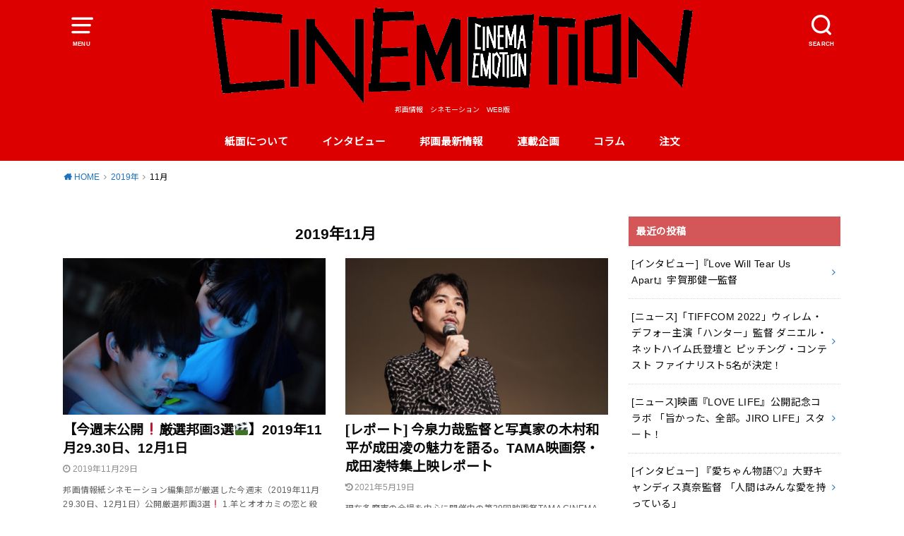

--- FILE ---
content_type: text/html; charset=UTF-8
request_url: https://cinemotion.jp/2019/11/
body_size: 16441
content:
<!doctype html>
<html dir="ltr" lang="ja" prefix="og: https://ogp.me/ns#">

<head>

	<meta charset="utf-8">
	<meta http-equiv="X-UA-Compatible" content="IE=edge">
	<meta name="HandheldFriendly" content="True">
	<meta name="MobileOptimized" content="320">
	<meta name="viewport" content="width=device-width, initial-scale=1"/>
	<link rel="pingback" href="https://cinemotion.jp/xmlrpc.php"><title>11月, 2019 - CINEMOTION</title>

		<!-- All in One SEO 4.4.5.1 - aioseo.com -->
		<meta name="robots" content="max-image-preview:large" />
		<link rel="canonical" href="https://cinemotion.jp/2019/11/" />
		<meta name="generator" content="All in One SEO (AIOSEO) 4.4.5.1" />
		<script type="application/ld+json" class="aioseo-schema">
			{"@context":"https:\/\/schema.org","@graph":[{"@type":"BreadcrumbList","@id":"https:\/\/cinemotion.jp\/2019\/11\/#breadcrumblist","itemListElement":[{"@type":"ListItem","@id":"https:\/\/cinemotion.jp\/#listItem","position":1,"item":{"@type":"WebPage","@id":"https:\/\/cinemotion.jp\/","name":"\u30db\u30fc\u30e0","description":"\u90a6\u753b\u60c5\u5831 \u30b7\u30cd\u30e2\u30fc\u30b7\u30e7\u30f3 WEB\u7248","url":"https:\/\/cinemotion.jp\/"},"nextItem":"https:\/\/cinemotion.jp\/2019\/#listItem"},{"@type":"ListItem","@id":"https:\/\/cinemotion.jp\/2019\/#listItem","position":2,"item":{"@type":"WebPage","@id":"https:\/\/cinemotion.jp\/2019\/","name":"2019","url":"https:\/\/cinemotion.jp\/2019\/"},"nextItem":"https:\/\/cinemotion.jp\/2019\/11\/#listItem","previousItem":"https:\/\/cinemotion.jp\/#listItem"},{"@type":"ListItem","@id":"https:\/\/cinemotion.jp\/2019\/11\/#listItem","position":3,"item":{"@type":"WebPage","@id":"https:\/\/cinemotion.jp\/2019\/11\/","name":"11\u6708, 2019","url":"https:\/\/cinemotion.jp\/2019\/11\/"},"previousItem":"https:\/\/cinemotion.jp\/2019\/#listItem"}]},{"@type":"CollectionPage","@id":"https:\/\/cinemotion.jp\/2019\/11\/#collectionpage","url":"https:\/\/cinemotion.jp\/2019\/11\/","name":"11\u6708, 2019 - CINEMOTION","inLanguage":"ja","isPartOf":{"@id":"https:\/\/cinemotion.jp\/#website"},"breadcrumb":{"@id":"https:\/\/cinemotion.jp\/2019\/11\/#breadcrumblist"}},{"@type":"Organization","@id":"https:\/\/cinemotion.jp\/#organization","name":"CINEMOTION","url":"https:\/\/cinemotion.jp\/","sameAs":["https:\/\/twitter.com\/_cinemotion_"]},{"@type":"WebSite","@id":"https:\/\/cinemotion.jp\/#website","url":"https:\/\/cinemotion.jp\/","name":"CINEMOTION","description":"\u90a6\u753b\u60c5\u5831\u3000\u30b7\u30cd\u30e2\u30fc\u30b7\u30e7\u30f3\u3000WEB\u7248","inLanguage":"ja","publisher":{"@id":"https:\/\/cinemotion.jp\/#organization"}}]}
		</script>
		<!-- All in One SEO -->

<link rel='dns-prefetch' href='//fonts.googleapis.com' />
<link rel="alternate" type="application/rss+xml" title="CINEMOTION &raquo; フィード" href="https://cinemotion.jp/feed/" />
<link rel="alternate" type="application/rss+xml" title="CINEMOTION &raquo; コメントフィード" href="https://cinemotion.jp/comments/feed/" />
		<!-- This site uses the Google Analytics by MonsterInsights plugin v8.19 - Using Analytics tracking - https://www.monsterinsights.com/ -->
							<script src="//www.googletagmanager.com/gtag/js?id=G-8B5WT49G27"  data-cfasync="false" data-wpfc-render="false" type="text/javascript" async></script>
			<script data-cfasync="false" data-wpfc-render="false" type="text/javascript">
				var mi_version = '8.19';
				var mi_track_user = true;
				var mi_no_track_reason = '';
				
								var disableStrs = [
										'ga-disable-G-8B5WT49G27',
									];

				/* Function to detect opted out users */
				function __gtagTrackerIsOptedOut() {
					for (var index = 0; index < disableStrs.length; index++) {
						if (document.cookie.indexOf(disableStrs[index] + '=true') > -1) {
							return true;
						}
					}

					return false;
				}

				/* Disable tracking if the opt-out cookie exists. */
				if (__gtagTrackerIsOptedOut()) {
					for (var index = 0; index < disableStrs.length; index++) {
						window[disableStrs[index]] = true;
					}
				}

				/* Opt-out function */
				function __gtagTrackerOptout() {
					for (var index = 0; index < disableStrs.length; index++) {
						document.cookie = disableStrs[index] + '=true; expires=Thu, 31 Dec 2099 23:59:59 UTC; path=/';
						window[disableStrs[index]] = true;
					}
				}

				if ('undefined' === typeof gaOptout) {
					function gaOptout() {
						__gtagTrackerOptout();
					}
				}
								window.dataLayer = window.dataLayer || [];

				window.MonsterInsightsDualTracker = {
					helpers: {},
					trackers: {},
				};
				if (mi_track_user) {
					function __gtagDataLayer() {
						dataLayer.push(arguments);
					}

					function __gtagTracker(type, name, parameters) {
						if (!parameters) {
							parameters = {};
						}

						if (parameters.send_to) {
							__gtagDataLayer.apply(null, arguments);
							return;
						}

						if (type === 'event') {
														parameters.send_to = monsterinsights_frontend.v4_id;
							var hookName = name;
							if (typeof parameters['event_category'] !== 'undefined') {
								hookName = parameters['event_category'] + ':' + name;
							}

							if (typeof MonsterInsightsDualTracker.trackers[hookName] !== 'undefined') {
								MonsterInsightsDualTracker.trackers[hookName](parameters);
							} else {
								__gtagDataLayer('event', name, parameters);
							}
							
						} else {
							__gtagDataLayer.apply(null, arguments);
						}
					}

					__gtagTracker('js', new Date());
					__gtagTracker('set', {
						'developer_id.dZGIzZG': true,
											});
										__gtagTracker('config', 'G-8B5WT49G27', {"forceSSL":"true","link_attribution":"true"} );
															window.gtag = __gtagTracker;										(function () {
						/* https://developers.google.com/analytics/devguides/collection/analyticsjs/ */
						/* ga and __gaTracker compatibility shim. */
						var noopfn = function () {
							return null;
						};
						var newtracker = function () {
							return new Tracker();
						};
						var Tracker = function () {
							return null;
						};
						var p = Tracker.prototype;
						p.get = noopfn;
						p.set = noopfn;
						p.send = function () {
							var args = Array.prototype.slice.call(arguments);
							args.unshift('send');
							__gaTracker.apply(null, args);
						};
						var __gaTracker = function () {
							var len = arguments.length;
							if (len === 0) {
								return;
							}
							var f = arguments[len - 1];
							if (typeof f !== 'object' || f === null || typeof f.hitCallback !== 'function') {
								if ('send' === arguments[0]) {
									var hitConverted, hitObject = false, action;
									if ('event' === arguments[1]) {
										if ('undefined' !== typeof arguments[3]) {
											hitObject = {
												'eventAction': arguments[3],
												'eventCategory': arguments[2],
												'eventLabel': arguments[4],
												'value': arguments[5] ? arguments[5] : 1,
											}
										}
									}
									if ('pageview' === arguments[1]) {
										if ('undefined' !== typeof arguments[2]) {
											hitObject = {
												'eventAction': 'page_view',
												'page_path': arguments[2],
											}
										}
									}
									if (typeof arguments[2] === 'object') {
										hitObject = arguments[2];
									}
									if (typeof arguments[5] === 'object') {
										Object.assign(hitObject, arguments[5]);
									}
									if ('undefined' !== typeof arguments[1].hitType) {
										hitObject = arguments[1];
										if ('pageview' === hitObject.hitType) {
											hitObject.eventAction = 'page_view';
										}
									}
									if (hitObject) {
										action = 'timing' === arguments[1].hitType ? 'timing_complete' : hitObject.eventAction;
										hitConverted = mapArgs(hitObject);
										__gtagTracker('event', action, hitConverted);
									}
								}
								return;
							}

							function mapArgs(args) {
								var arg, hit = {};
								var gaMap = {
									'eventCategory': 'event_category',
									'eventAction': 'event_action',
									'eventLabel': 'event_label',
									'eventValue': 'event_value',
									'nonInteraction': 'non_interaction',
									'timingCategory': 'event_category',
									'timingVar': 'name',
									'timingValue': 'value',
									'timingLabel': 'event_label',
									'page': 'page_path',
									'location': 'page_location',
									'title': 'page_title',
								};
								for (arg in args) {
																		if (!(!args.hasOwnProperty(arg) || !gaMap.hasOwnProperty(arg))) {
										hit[gaMap[arg]] = args[arg];
									} else {
										hit[arg] = args[arg];
									}
								}
								return hit;
							}

							try {
								f.hitCallback();
							} catch (ex) {
							}
						};
						__gaTracker.create = newtracker;
						__gaTracker.getByName = newtracker;
						__gaTracker.getAll = function () {
							return [];
						};
						__gaTracker.remove = noopfn;
						__gaTracker.loaded = true;
						window['__gaTracker'] = __gaTracker;
					})();
									} else {
										console.log("");
					(function () {
						function __gtagTracker() {
							return null;
						}

						window['__gtagTracker'] = __gtagTracker;
						window['gtag'] = __gtagTracker;
					})();
									}
			</script>
				<!-- / Google Analytics by MonsterInsights -->
		<script type="text/javascript">
window._wpemojiSettings = {"baseUrl":"https:\/\/s.w.org\/images\/core\/emoji\/14.0.0\/72x72\/","ext":".png","svgUrl":"https:\/\/s.w.org\/images\/core\/emoji\/14.0.0\/svg\/","svgExt":".svg","source":{"concatemoji":"https:\/\/cinemotion.jp\/wp-includes\/js\/wp-emoji-release.min.js?ver=6.3.7"}};
/*! This file is auto-generated */
!function(i,n){var o,s,e;function c(e){try{var t={supportTests:e,timestamp:(new Date).valueOf()};sessionStorage.setItem(o,JSON.stringify(t))}catch(e){}}function p(e,t,n){e.clearRect(0,0,e.canvas.width,e.canvas.height),e.fillText(t,0,0);var t=new Uint32Array(e.getImageData(0,0,e.canvas.width,e.canvas.height).data),r=(e.clearRect(0,0,e.canvas.width,e.canvas.height),e.fillText(n,0,0),new Uint32Array(e.getImageData(0,0,e.canvas.width,e.canvas.height).data));return t.every(function(e,t){return e===r[t]})}function u(e,t,n){switch(t){case"flag":return n(e,"\ud83c\udff3\ufe0f\u200d\u26a7\ufe0f","\ud83c\udff3\ufe0f\u200b\u26a7\ufe0f")?!1:!n(e,"\ud83c\uddfa\ud83c\uddf3","\ud83c\uddfa\u200b\ud83c\uddf3")&&!n(e,"\ud83c\udff4\udb40\udc67\udb40\udc62\udb40\udc65\udb40\udc6e\udb40\udc67\udb40\udc7f","\ud83c\udff4\u200b\udb40\udc67\u200b\udb40\udc62\u200b\udb40\udc65\u200b\udb40\udc6e\u200b\udb40\udc67\u200b\udb40\udc7f");case"emoji":return!n(e,"\ud83e\udef1\ud83c\udffb\u200d\ud83e\udef2\ud83c\udfff","\ud83e\udef1\ud83c\udffb\u200b\ud83e\udef2\ud83c\udfff")}return!1}function f(e,t,n){var r="undefined"!=typeof WorkerGlobalScope&&self instanceof WorkerGlobalScope?new OffscreenCanvas(300,150):i.createElement("canvas"),a=r.getContext("2d",{willReadFrequently:!0}),o=(a.textBaseline="top",a.font="600 32px Arial",{});return e.forEach(function(e){o[e]=t(a,e,n)}),o}function t(e){var t=i.createElement("script");t.src=e,t.defer=!0,i.head.appendChild(t)}"undefined"!=typeof Promise&&(o="wpEmojiSettingsSupports",s=["flag","emoji"],n.supports={everything:!0,everythingExceptFlag:!0},e=new Promise(function(e){i.addEventListener("DOMContentLoaded",e,{once:!0})}),new Promise(function(t){var n=function(){try{var e=JSON.parse(sessionStorage.getItem(o));if("object"==typeof e&&"number"==typeof e.timestamp&&(new Date).valueOf()<e.timestamp+604800&&"object"==typeof e.supportTests)return e.supportTests}catch(e){}return null}();if(!n){if("undefined"!=typeof Worker&&"undefined"!=typeof OffscreenCanvas&&"undefined"!=typeof URL&&URL.createObjectURL&&"undefined"!=typeof Blob)try{var e="postMessage("+f.toString()+"("+[JSON.stringify(s),u.toString(),p.toString()].join(",")+"));",r=new Blob([e],{type:"text/javascript"}),a=new Worker(URL.createObjectURL(r),{name:"wpTestEmojiSupports"});return void(a.onmessage=function(e){c(n=e.data),a.terminate(),t(n)})}catch(e){}c(n=f(s,u,p))}t(n)}).then(function(e){for(var t in e)n.supports[t]=e[t],n.supports.everything=n.supports.everything&&n.supports[t],"flag"!==t&&(n.supports.everythingExceptFlag=n.supports.everythingExceptFlag&&n.supports[t]);n.supports.everythingExceptFlag=n.supports.everythingExceptFlag&&!n.supports.flag,n.DOMReady=!1,n.readyCallback=function(){n.DOMReady=!0}}).then(function(){return e}).then(function(){var e;n.supports.everything||(n.readyCallback(),(e=n.source||{}).concatemoji?t(e.concatemoji):e.wpemoji&&e.twemoji&&(t(e.twemoji),t(e.wpemoji)))}))}((window,document),window._wpemojiSettings);
</script>
<style type="text/css">
img.wp-smiley,
img.emoji {
	display: inline !important;
	border: none !important;
	box-shadow: none !important;
	height: 1em !important;
	width: 1em !important;
	margin: 0 0.07em !important;
	vertical-align: -0.1em !important;
	background: none !important;
	padding: 0 !important;
}
</style>
	<link rel='stylesheet' id='wp-block-library-css' href='https://cinemotion.jp/wp-includes/css/dist/block-library/style.min.css' type='text/css' media='all' />
<style id='classic-theme-styles-inline-css' type='text/css'>
/*! This file is auto-generated */
.wp-block-button__link{color:#fff;background-color:#32373c;border-radius:9999px;box-shadow:none;text-decoration:none;padding:calc(.667em + 2px) calc(1.333em + 2px);font-size:1.125em}.wp-block-file__button{background:#32373c;color:#fff;text-decoration:none}
</style>
<style id='global-styles-inline-css' type='text/css'>
body{--wp--preset--color--black: #000000;--wp--preset--color--cyan-bluish-gray: #abb8c3;--wp--preset--color--white: #ffffff;--wp--preset--color--pale-pink: #f78da7;--wp--preset--color--vivid-red: #cf2e2e;--wp--preset--color--luminous-vivid-orange: #ff6900;--wp--preset--color--luminous-vivid-amber: #fcb900;--wp--preset--color--light-green-cyan: #7bdcb5;--wp--preset--color--vivid-green-cyan: #00d084;--wp--preset--color--pale-cyan-blue: #8ed1fc;--wp--preset--color--vivid-cyan-blue: #0693e3;--wp--preset--color--vivid-purple: #9b51e0;--wp--preset--gradient--vivid-cyan-blue-to-vivid-purple: linear-gradient(135deg,rgba(6,147,227,1) 0%,rgb(155,81,224) 100%);--wp--preset--gradient--light-green-cyan-to-vivid-green-cyan: linear-gradient(135deg,rgb(122,220,180) 0%,rgb(0,208,130) 100%);--wp--preset--gradient--luminous-vivid-amber-to-luminous-vivid-orange: linear-gradient(135deg,rgba(252,185,0,1) 0%,rgba(255,105,0,1) 100%);--wp--preset--gradient--luminous-vivid-orange-to-vivid-red: linear-gradient(135deg,rgba(255,105,0,1) 0%,rgb(207,46,46) 100%);--wp--preset--gradient--very-light-gray-to-cyan-bluish-gray: linear-gradient(135deg,rgb(238,238,238) 0%,rgb(169,184,195) 100%);--wp--preset--gradient--cool-to-warm-spectrum: linear-gradient(135deg,rgb(74,234,220) 0%,rgb(151,120,209) 20%,rgb(207,42,186) 40%,rgb(238,44,130) 60%,rgb(251,105,98) 80%,rgb(254,248,76) 100%);--wp--preset--gradient--blush-light-purple: linear-gradient(135deg,rgb(255,206,236) 0%,rgb(152,150,240) 100%);--wp--preset--gradient--blush-bordeaux: linear-gradient(135deg,rgb(254,205,165) 0%,rgb(254,45,45) 50%,rgb(107,0,62) 100%);--wp--preset--gradient--luminous-dusk: linear-gradient(135deg,rgb(255,203,112) 0%,rgb(199,81,192) 50%,rgb(65,88,208) 100%);--wp--preset--gradient--pale-ocean: linear-gradient(135deg,rgb(255,245,203) 0%,rgb(182,227,212) 50%,rgb(51,167,181) 100%);--wp--preset--gradient--electric-grass: linear-gradient(135deg,rgb(202,248,128) 0%,rgb(113,206,126) 100%);--wp--preset--gradient--midnight: linear-gradient(135deg,rgb(2,3,129) 0%,rgb(40,116,252) 100%);--wp--preset--font-size--small: 13px;--wp--preset--font-size--medium: 20px;--wp--preset--font-size--large: 36px;--wp--preset--font-size--x-large: 42px;--wp--preset--spacing--20: 0.44rem;--wp--preset--spacing--30: 0.67rem;--wp--preset--spacing--40: 1rem;--wp--preset--spacing--50: 1.5rem;--wp--preset--spacing--60: 2.25rem;--wp--preset--spacing--70: 3.38rem;--wp--preset--spacing--80: 5.06rem;--wp--preset--shadow--natural: 6px 6px 9px rgba(0, 0, 0, 0.2);--wp--preset--shadow--deep: 12px 12px 50px rgba(0, 0, 0, 0.4);--wp--preset--shadow--sharp: 6px 6px 0px rgba(0, 0, 0, 0.2);--wp--preset--shadow--outlined: 6px 6px 0px -3px rgba(255, 255, 255, 1), 6px 6px rgba(0, 0, 0, 1);--wp--preset--shadow--crisp: 6px 6px 0px rgba(0, 0, 0, 1);}:where(.is-layout-flex){gap: 0.5em;}:where(.is-layout-grid){gap: 0.5em;}body .is-layout-flow > .alignleft{float: left;margin-inline-start: 0;margin-inline-end: 2em;}body .is-layout-flow > .alignright{float: right;margin-inline-start: 2em;margin-inline-end: 0;}body .is-layout-flow > .aligncenter{margin-left: auto !important;margin-right: auto !important;}body .is-layout-constrained > .alignleft{float: left;margin-inline-start: 0;margin-inline-end: 2em;}body .is-layout-constrained > .alignright{float: right;margin-inline-start: 2em;margin-inline-end: 0;}body .is-layout-constrained > .aligncenter{margin-left: auto !important;margin-right: auto !important;}body .is-layout-constrained > :where(:not(.alignleft):not(.alignright):not(.alignfull)){max-width: var(--wp--style--global--content-size);margin-left: auto !important;margin-right: auto !important;}body .is-layout-constrained > .alignwide{max-width: var(--wp--style--global--wide-size);}body .is-layout-flex{display: flex;}body .is-layout-flex{flex-wrap: wrap;align-items: center;}body .is-layout-flex > *{margin: 0;}body .is-layout-grid{display: grid;}body .is-layout-grid > *{margin: 0;}:where(.wp-block-columns.is-layout-flex){gap: 2em;}:where(.wp-block-columns.is-layout-grid){gap: 2em;}:where(.wp-block-post-template.is-layout-flex){gap: 1.25em;}:where(.wp-block-post-template.is-layout-grid){gap: 1.25em;}.has-black-color{color: var(--wp--preset--color--black) !important;}.has-cyan-bluish-gray-color{color: var(--wp--preset--color--cyan-bluish-gray) !important;}.has-white-color{color: var(--wp--preset--color--white) !important;}.has-pale-pink-color{color: var(--wp--preset--color--pale-pink) !important;}.has-vivid-red-color{color: var(--wp--preset--color--vivid-red) !important;}.has-luminous-vivid-orange-color{color: var(--wp--preset--color--luminous-vivid-orange) !important;}.has-luminous-vivid-amber-color{color: var(--wp--preset--color--luminous-vivid-amber) !important;}.has-light-green-cyan-color{color: var(--wp--preset--color--light-green-cyan) !important;}.has-vivid-green-cyan-color{color: var(--wp--preset--color--vivid-green-cyan) !important;}.has-pale-cyan-blue-color{color: var(--wp--preset--color--pale-cyan-blue) !important;}.has-vivid-cyan-blue-color{color: var(--wp--preset--color--vivid-cyan-blue) !important;}.has-vivid-purple-color{color: var(--wp--preset--color--vivid-purple) !important;}.has-black-background-color{background-color: var(--wp--preset--color--black) !important;}.has-cyan-bluish-gray-background-color{background-color: var(--wp--preset--color--cyan-bluish-gray) !important;}.has-white-background-color{background-color: var(--wp--preset--color--white) !important;}.has-pale-pink-background-color{background-color: var(--wp--preset--color--pale-pink) !important;}.has-vivid-red-background-color{background-color: var(--wp--preset--color--vivid-red) !important;}.has-luminous-vivid-orange-background-color{background-color: var(--wp--preset--color--luminous-vivid-orange) !important;}.has-luminous-vivid-amber-background-color{background-color: var(--wp--preset--color--luminous-vivid-amber) !important;}.has-light-green-cyan-background-color{background-color: var(--wp--preset--color--light-green-cyan) !important;}.has-vivid-green-cyan-background-color{background-color: var(--wp--preset--color--vivid-green-cyan) !important;}.has-pale-cyan-blue-background-color{background-color: var(--wp--preset--color--pale-cyan-blue) !important;}.has-vivid-cyan-blue-background-color{background-color: var(--wp--preset--color--vivid-cyan-blue) !important;}.has-vivid-purple-background-color{background-color: var(--wp--preset--color--vivid-purple) !important;}.has-black-border-color{border-color: var(--wp--preset--color--black) !important;}.has-cyan-bluish-gray-border-color{border-color: var(--wp--preset--color--cyan-bluish-gray) !important;}.has-white-border-color{border-color: var(--wp--preset--color--white) !important;}.has-pale-pink-border-color{border-color: var(--wp--preset--color--pale-pink) !important;}.has-vivid-red-border-color{border-color: var(--wp--preset--color--vivid-red) !important;}.has-luminous-vivid-orange-border-color{border-color: var(--wp--preset--color--luminous-vivid-orange) !important;}.has-luminous-vivid-amber-border-color{border-color: var(--wp--preset--color--luminous-vivid-amber) !important;}.has-light-green-cyan-border-color{border-color: var(--wp--preset--color--light-green-cyan) !important;}.has-vivid-green-cyan-border-color{border-color: var(--wp--preset--color--vivid-green-cyan) !important;}.has-pale-cyan-blue-border-color{border-color: var(--wp--preset--color--pale-cyan-blue) !important;}.has-vivid-cyan-blue-border-color{border-color: var(--wp--preset--color--vivid-cyan-blue) !important;}.has-vivid-purple-border-color{border-color: var(--wp--preset--color--vivid-purple) !important;}.has-vivid-cyan-blue-to-vivid-purple-gradient-background{background: var(--wp--preset--gradient--vivid-cyan-blue-to-vivid-purple) !important;}.has-light-green-cyan-to-vivid-green-cyan-gradient-background{background: var(--wp--preset--gradient--light-green-cyan-to-vivid-green-cyan) !important;}.has-luminous-vivid-amber-to-luminous-vivid-orange-gradient-background{background: var(--wp--preset--gradient--luminous-vivid-amber-to-luminous-vivid-orange) !important;}.has-luminous-vivid-orange-to-vivid-red-gradient-background{background: var(--wp--preset--gradient--luminous-vivid-orange-to-vivid-red) !important;}.has-very-light-gray-to-cyan-bluish-gray-gradient-background{background: var(--wp--preset--gradient--very-light-gray-to-cyan-bluish-gray) !important;}.has-cool-to-warm-spectrum-gradient-background{background: var(--wp--preset--gradient--cool-to-warm-spectrum) !important;}.has-blush-light-purple-gradient-background{background: var(--wp--preset--gradient--blush-light-purple) !important;}.has-blush-bordeaux-gradient-background{background: var(--wp--preset--gradient--blush-bordeaux) !important;}.has-luminous-dusk-gradient-background{background: var(--wp--preset--gradient--luminous-dusk) !important;}.has-pale-ocean-gradient-background{background: var(--wp--preset--gradient--pale-ocean) !important;}.has-electric-grass-gradient-background{background: var(--wp--preset--gradient--electric-grass) !important;}.has-midnight-gradient-background{background: var(--wp--preset--gradient--midnight) !important;}.has-small-font-size{font-size: var(--wp--preset--font-size--small) !important;}.has-medium-font-size{font-size: var(--wp--preset--font-size--medium) !important;}.has-large-font-size{font-size: var(--wp--preset--font-size--large) !important;}.has-x-large-font-size{font-size: var(--wp--preset--font-size--x-large) !important;}
.wp-block-navigation a:where(:not(.wp-element-button)){color: inherit;}
:where(.wp-block-post-template.is-layout-flex){gap: 1.25em;}:where(.wp-block-post-template.is-layout-grid){gap: 1.25em;}
:where(.wp-block-columns.is-layout-flex){gap: 2em;}:where(.wp-block-columns.is-layout-grid){gap: 2em;}
.wp-block-pullquote{font-size: 1.5em;line-height: 1.6;}
</style>
<link rel='stylesheet' id='wordpress-popular-posts-css-css' href='https://cinemotion.jp/wp-content/plugins/wordpress-popular-posts/assets/css/wpp.css?ver=6.3.2' type='text/css' media='all' />
<link rel='stylesheet' id='style-css' href='https://cinemotion.jp/wp-content/themes/yswallow/style.min.css?ver=1.5.4' type='text/css' media='all' />
<style id='style-inline-css' type='text/css'>
.animated{animation-duration:1.2s;animation-fill-mode:both;animation-delay:0s;animation-timing-function:ease-out}.wpcf7 .screen-reader-response{position:static}.animated{animation-fill-mode:none}@keyframes fadeIn{from{opacity:0}to{opacity:1}}.fadeIn{animation-name:fadeIn}@keyframes fadeInDown{from{opacity:0;transform:translate3d(0,-10px,0)}to{opacity:1;transform:none}}.fadeInDown{animation-name:fadeInDown}@keyframes fadeInDownBig{from{opacity:0;transform:translate3d(0,-100%,0)}to{opacity:1;transform:none}}.fadeInDownBig{animation-name:fadeInDownBig}@keyframes fadeInLeft{from{opacity:0;transform:translate3d(-10px,0,0)}to{opacity:1;transform:none}}.fadeInLeft{animation-name:fadeInLeft}@keyframes fadeInLeftBig{from{opacity:0;transform:translate3d(-100%,0,0)}to{opacity:1;transform:none}}.fadeInLeftBig{animation-name:fadeInLeftBig}@keyframes fadeInRight{from{opacity:0;transform:translate3d(10px,0,0)}to{opacity:1;transform:none}}.fadeInRight{animation-name:fadeInRight}@keyframes fadeInRightBig{from{opacity:0;transform:translate3d(100%,0,0)}to{opacity:1;transform:none}}.fadeInRightBig{animation-name:fadeInRightBig}@keyframes fadeInUp{from{opacity:0;transform:translate3d(0,10px,0)}to{opacity:1;transform:none}}.fadeInUp{animation-name:fadeInUp}@keyframes fadeInUpBig{from{opacity:0;transform:translate3d(0,100%,0)}to{opacity:1;transform:none}}.fadeInUpBig{animation-name:fadeInUpBig}
</style>
<link rel='stylesheet' id='gf_Notojp-css' href='https://fonts.googleapis.com/css?family=Noto+Sans+JP&#038;display=swap' type='text/css' media='all' />
<link rel='stylesheet' id='fontawesome-css' href='https://cinemotion.jp/wp-content/themes/yswallow/library/css/font-awesome.min.css' type='text/css' media='all' />
<script type='text/javascript' src='https://cinemotion.jp/wp-content/plugins/google-analytics-for-wordpress/assets/js/frontend-gtag.min.js?ver=8.19' id='monsterinsights-frontend-script-js'></script>
<script data-cfasync="false" data-wpfc-render="false" type="text/javascript" id='monsterinsights-frontend-script-js-extra'>/* <![CDATA[ */
var monsterinsights_frontend = {"js_events_tracking":"true","download_extensions":"doc,pdf,ppt,zip,xls,docx,pptx,xlsx","inbound_paths":"[{\"path\":\"\\\/go\\\/\",\"label\":\"affiliate\"},{\"path\":\"\\\/recommend\\\/\",\"label\":\"affiliate\"}]","home_url":"https:\/\/cinemotion.jp","hash_tracking":"false","v4_id":"G-8B5WT49G27"};/* ]]> */
</script>
<script id="wpp-json" type="application/json">
{"sampling_active":0,"sampling_rate":100,"ajax_url":"https:\/\/cinemotion.jp\/wp-json\/wordpress-popular-posts\/v1\/popular-posts","api_url":"https:\/\/cinemotion.jp\/wp-json\/wordpress-popular-posts","ID":0,"token":"b419f2528c","lang":0,"debug":0}
</script>
<script type='text/javascript' src='https://cinemotion.jp/wp-content/plugins/wordpress-popular-posts/assets/js/wpp.min.js?ver=6.3.2' id='wpp-js-js'></script>
<script type='text/javascript' src='https://cinemotion.jp/wp-includes/js/jquery/jquery.min.js?ver=3.7.0' id='jquery-core-js'></script>
<script type='text/javascript' src='https://cinemotion.jp/wp-includes/js/jquery/jquery-migrate.min.js?ver=3.4.1' id='jquery-migrate-js'></script>
<link rel="https://api.w.org/" href="https://cinemotion.jp/wp-json/" /><link rel="EditURI" type="application/rsd+xml" title="RSD" href="https://cinemotion.jp/xmlrpc.php?rsd" />
<meta name="generator" content="WordPress 6.3.7" />
            <style id="wpp-loading-animation-styles">@-webkit-keyframes bgslide{from{background-position-x:0}to{background-position-x:-200%}}@keyframes bgslide{from{background-position-x:0}to{background-position-x:-200%}}.wpp-widget-placeholder,.wpp-widget-block-placeholder,.wpp-shortcode-placeholder{margin:0 auto;width:60px;height:3px;background:#dd3737;background:linear-gradient(90deg,#dd3737 0%,#571313 10%,#dd3737 100%);background-size:200% auto;border-radius:3px;-webkit-animation:bgslide 1s infinite linear;animation:bgslide 1s infinite linear}</style>
            <style type="text/css">
body, #breadcrumb li a::after{ color: #0a0a0a;}
a, #breadcrumb li a i, .authorbox .author_sns li a::before,.widget li a:after{ color: #1e73be;}
a:hover{ color: #9eccef;}
.article-footer .post-categories li a,.article-footer .tags a{ background: #1e73be; border-color:#1e73be;}
.article-footer .tags a{ color:#1e73be; background: none;}
.article-footer .post-categories li a:hover,.article-footer .tags a:hover{ background:#9eccef;  border-color:#9eccef;}
input[type="text"],input[type="password"],input[type="datetime"],input[type="datetime-local"],input[type="date"],input[type="month"],input[type="time"],input[type="week"],input[type="number"],input[type="email"],input[type="url"],input[type="search"],input[type="tel"],input[type="color"],select,textarea,.field { background-color: #ffffff;}
#header{ color: #ffffff; background: #dd0000;}
#logo a{ color: #ecf6ff;}
@media only screen and (min-width: 768px) {
	#g_nav .nav > li::after{ background: #ecf6ff;}
	#g_nav .nav li ul.sub-menu, #g_nav .nav li ul.children{ background: #2e3a44;color: #ffffff;}
	.archives-list .post-list a .eyecatch::after{ background: #1e73be;}
}

.slick-prev:before, .slick-next:before, .accordionBtn, #submit, button, html input[type="button"], input[type="reset"], input[type="submit"], .pagination a:hover, .pagination a:focus,.page-links a:hover, .page-links a:focus { background-color: #1e73be;}
.accordionBtn.active, #submit:hover, #submit:focus{ background-color: #9eccef;}
.entry-content h2, .homeadd_wrap .widgettitle, .widgettitle, .eyecatch .cat-name, ul.wpp-list li a:before, .cat_postlist .catttl span::before, .cat_postlist .catttl span::after, .accordion::before{ background: #d35658; color: #ffffff;}
.entry-content h3,.entry-content h4{ border-color: #d35658;}
.h_balloon .entry-content h2:after{ border-top-color: #d35658;}
.entry-content ol li:before{ background: #d35658; border-color: #d35658;  color: #ffffff;}
.entry-content ol li ol li:before{ color: #d35658;}
.entry-content ul li:before{ color: #d35658;}
.entry-content blockquote::before,.entry-content blockquote::after{color: #d35658;}

.btn-wrap a{background: #1e73be;border: 1px solid #1e73be;}
.btn-wrap a:hover,.widget .btn-wrap:not(.simple) a:hover{color: #1e73be;border-color: #1e73be;}
.btn-wrap.simple a, .pagination a, .pagination span,.page-links a{border-color: #1e73be; color: #1e73be;}
.btn-wrap.simple a:hover, .pagination .current,.pagination .current:hover,.page-links ul > li > span{background-color: #1e73be;}

#footer-top::before{background-color: #d35658;}
#footer,.cta-inner{background-color: #2e3a44; color: #ffffff;}

</style>
<link rel="icon" href="https://cinemotion.jp/wp-content/uploads/2018/09/cropped-Cinemotionサイトアイコン-1-32x32.png" sizes="32x32" />
<link rel="icon" href="https://cinemotion.jp/wp-content/uploads/2018/09/cropped-Cinemotionサイトアイコン-1-192x192.png" sizes="192x192" />
<link rel="apple-touch-icon" href="https://cinemotion.jp/wp-content/uploads/2018/09/cropped-Cinemotionサイトアイコン-1-180x180.png" />
<meta name="msapplication-TileImage" content="https://cinemotion.jp/wp-content/uploads/2018/09/cropped-Cinemotionサイトアイコン-1-270x270.png" />
<script async src="https://www.googletagmanager.com/gtag/js?id=UA-125233774-1"></script>
<script>
  window.dataLayer = window.dataLayer || [];
  function gtag(){dataLayer.push(arguments);}
  gtag('js', new Date());

  gtag('config', 'UA-125233774-1');
</script><style id="wpforms-css-vars-root">
				:root {
					--wpforms-field-border-radius: 3px;
--wpforms-field-background-color: #ffffff;
--wpforms-field-border-color: rgba( 0, 0, 0, 0.25 );
--wpforms-field-text-color: rgba( 0, 0, 0, 0.7 );
--wpforms-label-color: rgba( 0, 0, 0, 0.85 );
--wpforms-label-sublabel-color: rgba( 0, 0, 0, 0.55 );
--wpforms-label-error-color: #d63637;
--wpforms-button-border-radius: 3px;
--wpforms-button-background-color: #066aab;
--wpforms-button-text-color: #ffffff;
--wpforms-field-size-input-height: 43px;
--wpforms-field-size-input-spacing: 15px;
--wpforms-field-size-font-size: 16px;
--wpforms-field-size-line-height: 19px;
--wpforms-field-size-padding-h: 14px;
--wpforms-field-size-checkbox-size: 16px;
--wpforms-field-size-sublabel-spacing: 5px;
--wpforms-field-size-icon-size: 1;
--wpforms-label-size-font-size: 16px;
--wpforms-label-size-line-height: 19px;
--wpforms-label-size-sublabel-font-size: 14px;
--wpforms-label-size-sublabel-line-height: 17px;
--wpforms-button-size-font-size: 17px;
--wpforms-button-size-height: 41px;
--wpforms-button-size-padding-h: 15px;
--wpforms-button-size-margin-top: 10px;

				}
			</style></head>

<body class="archive date pd_normal h_default date_on catlabeloff pannavi_on">
	<div id="container">


<header id="header" class="header animated fadeIn">
<div id="inner-header" class="wrap cf">

<a href="#spnavi" data-remodal-target="spnavi" class="nav_btn"><span class="text">MENU</span></a><div class="remodal" data-remodal-id="spnavi" data-remodal-options="hashTracking:false"><button data-remodal-action="close" class="remodal-close"><span class="text gf">CLOSE</span></button><div id="nav_menu-2" class="widget widget_nav_menu"><div class="menu-%e3%83%a1%e3%82%a4%e3%83%b3%e3%83%a1%e3%83%8b%e3%83%a5%e3%83%bc-container"><ul id="menu-%e3%83%a1%e3%82%a4%e3%83%b3%e3%83%a1%e3%83%8b%e3%83%a5%e3%83%bc" class="menu"><li id="menu-item-153" class="menu-item menu-item-type-custom menu-item-object-custom menu-item-153"><a href="http://cinemotion.jp/freepaper">紙面について</a></li>
<li id="menu-item-167" class="menu-item menu-item-type-taxonomy menu-item-object-category menu-item-167"><a href="https://cinemotion.jp/category/%e3%82%a4%e3%83%b3%e3%82%bf%e3%83%93%e3%83%a5%e3%83%bc/">インタビュー</a></li>
<li id="menu-item-166" class="menu-item menu-item-type-taxonomy menu-item-object-category menu-item-166"><a href="https://cinemotion.jp/category/%e9%82%a6%e7%94%bb%e6%9c%80%e6%96%b0%e6%83%85%e5%a0%b1/">邦画最新情報</a></li>
<li id="menu-item-564" class="menu-item menu-item-type-taxonomy menu-item-object-category menu-item-564"><a href="https://cinemotion.jp/category/%e9%80%a3%e8%bc%89%e4%bc%81%e7%94%bb/">連載企画</a></li>
<li id="menu-item-168" class="menu-item menu-item-type-taxonomy menu-item-object-category menu-item-168"><a href="https://cinemotion.jp/category/%e3%82%b3%e3%83%a9%e3%83%a0/">コラム</a></li>
<li id="menu-item-105" class="menu-item menu-item-type-custom menu-item-object-custom menu-item-105"><a href="http://order.cinemotion.jp">注文</a></li>
</ul></div></div><div id="categories-3" class="widget widget_categories"><h4 class="widgettitle"><span>カテゴリー</span></h4>
			<ul>
					<li class="cat-item cat-item-339"><a href="https://cinemotion.jp/category/%e3%82%a4%e3%83%99%e3%83%b3%e3%83%88/">イベント</a>
</li>
	<li class="cat-item cat-item-9"><a href="https://cinemotion.jp/category/%e3%82%a4%e3%83%b3%e3%82%bf%e3%83%93%e3%83%a5%e3%83%bc/">インタビュー</a>
</li>
	<li class="cat-item cat-item-340"><a href="https://cinemotion.jp/category/%e3%82%b3%e3%83%a9%e3%83%9c/">コラボ</a>
</li>
	<li class="cat-item cat-item-327"><a href="https://cinemotion.jp/category/%e3%83%ac%e3%83%93%e3%83%a5%e3%83%bc/">レビュー</a>
</li>
	<li class="cat-item cat-item-328"><a href="https://cinemotion.jp/category/%e5%8f%97%e8%b3%9e/">受賞</a>
</li>
	<li class="cat-item cat-item-326"><a href="https://cinemotion.jp/category/%e5%9b%bd%e5%86%85%e6%98%a0%e7%94%bb%e7%a5%ad/">国内映画祭</a>
</li>
	<li class="cat-item cat-item-1"><a href="https://cinemotion.jp/category/%e6%9c%aa%e5%88%86%e9%a1%9e/">未分類</a>
</li>
	<li class="cat-item cat-item-15"><a href="https://cinemotion.jp/category/%e9%80%a3%e8%bc%89%e4%bc%81%e7%94%bb/">連載企画</a>
</li>
	<li class="cat-item cat-item-11"><a href="https://cinemotion.jp/category/%e9%82%a6%e7%94%bb%e6%9c%80%e6%96%b0%e6%83%85%e5%a0%b1/">邦画最新情報</a>
</li>
			</ul>

			</div><div id="tag_cloud-2" class="widget widget_tag_cloud"><h4 class="widgettitle"><span>タグ</span></h4><div class="tagcloud"><a href="https://cinemotion.jp/tag/tama%e6%98%a0%e7%94%bb%e8%b3%9e/" class="tag-cloud-link tag-link-128 tag-link-position-1" style="font-size: 15.333333333333pt;" aria-label="TAMA映画賞 (4個の項目)">TAMA映画賞</a>
<a href="https://cinemotion.jp/tag/%e3%81%93%e3%82%8c%e3%81%8b%e3%82%89%e3%81%ae%e5%ba%a7%e8%ab%87%e4%bc%9a/" class="tag-cloud-link tag-link-82 tag-link-position-2" style="font-size: 12pt;" aria-label="これからの座談会 (3個の項目)">これからの座談会</a>
<a href="https://cinemotion.jp/tag/%e4%b8%89%e5%b3%b6%e6%9c%89%e7%b4%80%e5%ad%90/" class="tag-cloud-link tag-link-64 tag-link-position-3" style="font-size: 8pt;" aria-label="三島有紀子 (2個の項目)">三島有紀子</a>
<a href="https://cinemotion.jp/tag/%e4%b8%ad%e5%b7%9d%e9%be%8d%e5%a4%aa%e9%83%8e/" class="tag-cloud-link tag-link-18 tag-link-position-4" style="font-size: 8pt;" aria-label="中川龍太郎 (2個の項目)">中川龍太郎</a>
<a href="https://cinemotion.jp/tag/%e4%b8%ad%e6%9d%91%e5%80%ab%e4%b9%9f/" class="tag-cloud-link tag-link-43 tag-link-position-5" style="font-size: 12pt;" aria-label="中村倫也 (3個の項目)">中村倫也</a>
<a href="https://cinemotion.jp/tag/%e4%bb%8a%e6%b3%89%e5%8a%9b%e5%93%89/" class="tag-cloud-link tag-link-115 tag-link-position-6" style="font-size: 20.333333333333pt;" aria-label="今泉力哉 (6個の項目)">今泉力哉</a>
<a href="https://cinemotion.jp/tag/%e4%bb%b2%e9%87%8e%e5%a4%aa%e8%b3%80/" class="tag-cloud-link tag-link-212 tag-link-position-7" style="font-size: 15.333333333333pt;" aria-label="仲野太賀 (4個の項目)">仲野太賀</a>
<a href="https://cinemotion.jp/tag/%e4%bd%90%e9%87%8e%e5%8b%87%e6%96%97/" class="tag-cloud-link tag-link-16 tag-link-position-8" style="font-size: 8pt;" aria-label="佐野勇斗 (2個の項目)">佐野勇斗</a>
<a href="https://cinemotion.jp/tag/%e4%bd%99%e5%91%bd10%e5%b9%b4/" class="tag-cloud-link tag-link-312 tag-link-position-9" style="font-size: 12pt;" aria-label="余命10年 (3個の項目)">余命10年</a>
<a href="https://cinemotion.jp/tag/%e5%8c%97%e6%9d%91%e5%8c%a0%e6%b5%b7/" class="tag-cloud-link tag-link-171 tag-link-position-10" style="font-size: 12pt;" aria-label="北村匠海 (3個の項目)">北村匠海</a>
<a href="https://cinemotion.jp/tag/%e5%90%89%e5%b2%a1%e9%87%8c%e5%b8%86/" class="tag-cloud-link tag-link-213 tag-link-position-11" style="font-size: 12pt;" aria-label="吉岡里帆 (3個の項目)">吉岡里帆</a>
<a href="https://cinemotion.jp/tag/%e5%9d%82%e5%8f%a3%e5%81%a5%e5%a4%aa%e9%83%8e/" class="tag-cloud-link tag-link-118 tag-link-position-12" style="font-size: 12pt;" aria-label="坂口健太郎 (3個の項目)">坂口健太郎</a>
<a href="https://cinemotion.jp/tag/%e5%a4%8f%e5%b8%86/" class="tag-cloud-link tag-link-84 tag-link-position-13" style="font-size: 15.333333333333pt;" aria-label="夏帆 (4個の項目)">夏帆</a>
<a href="https://cinemotion.jp/tag/%e5%a4%a7%e4%b8%8b%e3%83%92%e3%83%ad%e3%83%88/" class="tag-cloud-link tag-link-97 tag-link-position-14" style="font-size: 8pt;" aria-label="大下ヒロト (2個の項目)">大下ヒロト</a>
<a href="https://cinemotion.jp/tag/%e5%a4%a7%e6%b3%89%e6%b4%8b/" class="tag-cloud-link tag-link-54 tag-link-position-15" style="font-size: 8pt;" aria-label="大泉洋 (2個の項目)">大泉洋</a>
<a href="https://cinemotion.jp/tag/%e5%a6%bb%e5%a4%ab%e6%9c%a8%e8%81%a1/" class="tag-cloud-link tag-link-83 tag-link-position-16" style="font-size: 12pt;" aria-label="妻夫木聡 (3個の項目)">妻夫木聡</a>
<a href="https://cinemotion.jp/tag/%e5%ae%87%e8%b3%80%e9%82%a3%e5%81%a5%e4%b8%80/" class="tag-cloud-link tag-link-90 tag-link-position-17" style="font-size: 18pt;" aria-label="宇賀那健一 (5個の項目)">宇賀那健一</a>
<a href="https://cinemotion.jp/tag/%e5%ae%ae%e6%b2%a2%e6%b0%b7%e9%ad%9a/" class="tag-cloud-link tag-link-139 tag-link-position-18" style="font-size: 12pt;" aria-label="宮沢氷魚 (3個の項目)">宮沢氷魚</a>
<a href="https://cinemotion.jp/tag/%e5%b0%8f%e6%9d%be%e8%8f%9c%e5%a5%88/" class="tag-cloud-link tag-link-148 tag-link-position-19" style="font-size: 12pt;" aria-label="小松菜奈 (3個の項目)">小松菜奈</a>
<a href="https://cinemotion.jp/tag/%e5%b1%b1%e4%b8%ad%e5%b4%87/" class="tag-cloud-link tag-link-104 tag-link-position-20" style="font-size: 15.333333333333pt;" aria-label="山中崇 (4個の項目)">山中崇</a>
<a href="https://cinemotion.jp/tag/%e5%b1%b1%e7%94%b0%e8%a3%95%e8%b2%b4/" class="tag-cloud-link tag-link-172 tag-link-position-21" style="font-size: 12pt;" aria-label="山田裕貴 (3個の項目)">山田裕貴</a>
<a href="https://cinemotion.jp/tag/%e5%b2%a1%e7%94%b0%e5%b0%86%e7%94%9f/" class="tag-cloud-link tag-link-56 tag-link-position-22" style="font-size: 8pt;" aria-label="岡田将生 (2個の項目)">岡田将生</a>
<a href="https://cinemotion.jp/tag/%e5%b7%9d%e5%8f%a3%e6%98%a5%e5%a5%88/" class="tag-cloud-link tag-link-48 tag-link-position-23" style="font-size: 8pt;" aria-label="川口春奈 (2個の項目)">川口春奈</a>
<a href="https://cinemotion.jp/tag/%e6%88%90%e7%94%b0%e5%87%8c/" class="tag-cloud-link tag-link-134 tag-link-position-24" style="font-size: 20.333333333333pt;" aria-label="成田凌 (6個の項目)">成田凌</a>
<a href="https://cinemotion.jp/tag/%e6%97%a5%e6%9c%ac%e6%98%a0%e7%94%bb/" class="tag-cloud-link tag-link-330 tag-link-position-25" style="font-size: 22pt;" aria-label="日本映画 (7個の項目)">日本映画</a>
<a href="https://cinemotion.jp/tag/%e6%98%a0%e7%94%bb%e7%a5%ad/" class="tag-cloud-link tag-link-142 tag-link-position-26" style="font-size: 15.333333333333pt;" aria-label="映画祭 (4個の項目)">映画祭</a>
<a href="https://cinemotion.jp/tag/%e6%9d%b1%e4%ba%ac%e5%9b%bd%e9%9a%9b%e6%98%a0%e7%94%bb%e7%a5%ad/" class="tag-cloud-link tag-link-338 tag-link-position-27" style="font-size: 18pt;" aria-label="東京国際映画祭 (5個の項目)">東京国際映画祭</a>
<a href="https://cinemotion.jp/tag/%e6%9d%be%e5%b1%b1%e3%82%b1%e3%83%b3%e3%82%a4%e3%83%81/" class="tag-cloud-link tag-link-22 tag-link-position-28" style="font-size: 8pt;" aria-label="松山ケンイチ (2個の項目)">松山ケンイチ</a>
<a href="https://cinemotion.jp/tag/%e6%9f%84%e6%9c%ac%e4%bd%91/" class="tag-cloud-link tag-link-72 tag-link-position-29" style="font-size: 18pt;" aria-label="柄本佑 (5個の項目)">柄本佑</a>
<a href="https://cinemotion.jp/tag/%e6%a8%aa%e6%b5%9c%e6%b5%81%e6%98%9f/" class="tag-cloud-link tag-link-29 tag-link-position-30" style="font-size: 20.333333333333pt;" aria-label="横浜流星 (6個の項目)">横浜流星</a>
<a href="https://cinemotion.jp/tag/%e6%b1%90%e7%94%b0%e6%b5%b7%e5%b9%b3/" class="tag-cloud-link tag-link-88 tag-link-position-31" style="font-size: 8pt;" aria-label="汐田海平 (2個の項目)">汐田海平</a>
<a href="https://cinemotion.jp/tag/%e6%b5%85%e9%a6%99%e8%88%aa%e5%a4%a7/" class="tag-cloud-link tag-link-35 tag-link-position-32" style="font-size: 8pt;" aria-label="浅香航大 (2個の項目)">浅香航大</a>
<a href="https://cinemotion.jp/tag/%e6%b8%85%e5%8e%9f%e6%9e%9c%e8%80%b6/" class="tag-cloud-link tag-link-217 tag-link-position-33" style="font-size: 12pt;" aria-label="清原果耶 (3個の項目)">清原果耶</a>
<a href="https://cinemotion.jp/tag/%e7%94%b0%e4%b8%ad%e5%9c%ad/" class="tag-cloud-link tag-link-44 tag-link-position-34" style="font-size: 12pt;" aria-label="田中圭 (3個の項目)">田中圭</a>
<a href="https://cinemotion.jp/tag/%e7%ac%a0%e6%9d%be%e5%b0%86/" class="tag-cloud-link tag-link-94 tag-link-position-35" style="font-size: 8pt;" aria-label="笠松将 (2個の項目)">笠松将</a>
<a href="https://cinemotion.jp/tag/%e8%90%a9%e5%8e%9f%e3%81%bf%e3%81%ae%e3%82%8a/" class="tag-cloud-link tag-link-92 tag-link-position-36" style="font-size: 8pt;" aria-label="萩原みのり (2個の項目)">萩原みのり</a>
<a href="https://cinemotion.jp/tag/%e8%97%a4%e4%ba%95%e9%81%93%e4%ba%ba/" class="tag-cloud-link tag-link-69 tag-link-position-37" style="font-size: 18pt;" aria-label="藤井道人 (5個の項目)">藤井道人</a>
<a href="https://cinemotion.jp/tag/%e8%97%a4%e5%8e%9f%e5%ad%a3%e7%af%80/" class="tag-cloud-link tag-link-140 tag-link-position-38" style="font-size: 15.333333333333pt;" aria-label="藤原季節 (4個の項目)">藤原季節</a>
<a href="https://cinemotion.jp/tag/%e8%a1%97%e3%81%ae%e4%b8%8a%e3%81%a7/" class="tag-cloud-link tag-link-295 tag-link-position-39" style="font-size: 12pt;" aria-label="街の上で (3個の項目)">街の上で</a>
<a href="https://cinemotion.jp/tag/%e8%a5%bf%e5%b3%b6%e7%a7%80%e4%bf%8a/" class="tag-cloud-link tag-link-282 tag-link-position-40" style="font-size: 12pt;" aria-label="西島秀俊 (3個の項目)">西島秀俊</a>
<a href="https://cinemotion.jp/tag/%e8%bb%a2%e3%81%8c%e3%82%8b%e3%83%93%e3%83%bc%e7%8e%89/" class="tag-cloud-link tag-link-89 tag-link-position-41" style="font-size: 8pt;" aria-label="転がるビー玉 (2個の項目)">転がるビー玉</a>
<a href="https://cinemotion.jp/tag/%e9%96%93%e5%ae%ae%e7%a5%a5%e5%a4%aa%e6%9c%97/" class="tag-cloud-link tag-link-124 tag-link-position-42" style="font-size: 22pt;" aria-label="間宮祥太朗 (7個の項目)">間宮祥太朗</a>
<a href="https://cinemotion.jp/tag/%e9%ab%98%e6%a9%8b%e4%b8%80%e7%94%9f/" class="tag-cloud-link tag-link-47 tag-link-position-43" style="font-size: 12pt;" aria-label="高橋一生 (3個の項目)">高橋一生</a>
<a href="https://cinemotion.jp/tag/%e9%ab%ad%e9%87%8e%e7%b4%94/" class="tag-cloud-link tag-link-296 tag-link-position-44" style="font-size: 12pt;" aria-label="髭野純 (3個の項目)">髭野純</a>
<a href="https://cinemotion.jp/tag/%e9%bb%92%e6%9c%a8%e8%8f%af/" class="tag-cloud-link tag-link-63 tag-link-position-45" style="font-size: 12pt;" aria-label="黒木華 (3個の項目)">黒木華</a></div>
</div><button data-remodal-action="close" class="remodal-close"><span class="text gf">CLOSE</span></button></div><div class="searchbox"><form role="search" method="get" id="searchform" class="searchform cf" action="https://cinemotion.jp/" ><input type="search" placeholder="キーワードを入力" value="" name="s" id="s" /><span class="nav_btn search_btn"><span class="text">SEARCH</span></span></form></div><div id="logo" class="fs_ll "><p class="h1 img"><a href="https://cinemotion.jp"><img width="2001" height="399" src="https://cinemotion.jp/wp-content/uploads/2018/09/Cinemotionロゴup-1.png" class="site_logo_img" alt="CINEMOTION" decoding="async" fetchpriority="high" srcset="https://cinemotion.jp/wp-content/uploads/2018/09/Cinemotionロゴup-1.png 2001w, https://cinemotion.jp/wp-content/uploads/2018/09/Cinemotionロゴup-1-300x60.png 300w, https://cinemotion.jp/wp-content/uploads/2018/09/Cinemotionロゴup-1-768x153.png 768w, https://cinemotion.jp/wp-content/uploads/2018/09/Cinemotionロゴup-1-1024x204.png 1024w" sizes="(max-width: 2001px) 100vw, 2001px" /></a></p><p class="site_description">邦画情報　シネモーション　WEB版</p></div><div id="g_nav" class="g_nav-sp animated anidelayS fadeIn"><nav class="menu-sp cf"><ul id="menu-%e3%83%a1%e3%82%a4%e3%83%b3%e3%83%a1%e3%83%8b%e3%83%a5%e3%83%bc-1" class="nav top-nav cf"><li class="menu-item menu-item-type-custom menu-item-object-custom menu-item-153"><a href="http://cinemotion.jp/freepaper">紙面について</a></li>
<li class="menu-item menu-item-type-taxonomy menu-item-object-category menu-item-167"><a href="https://cinemotion.jp/category/%e3%82%a4%e3%83%b3%e3%82%bf%e3%83%93%e3%83%a5%e3%83%bc/">インタビュー</a></li>
<li class="menu-item menu-item-type-taxonomy menu-item-object-category menu-item-166"><a href="https://cinemotion.jp/category/%e9%82%a6%e7%94%bb%e6%9c%80%e6%96%b0%e6%83%85%e5%a0%b1/">邦画最新情報</a></li>
<li class="menu-item menu-item-type-taxonomy menu-item-object-category menu-item-564"><a href="https://cinemotion.jp/category/%e9%80%a3%e8%bc%89%e4%bc%81%e7%94%bb/">連載企画</a></li>
<li class="menu-item menu-item-type-taxonomy menu-item-object-category menu-item-168"><a href="https://cinemotion.jp/category/%e3%82%b3%e3%83%a9%e3%83%a0/">コラム</a></li>
<li class="menu-item menu-item-type-custom menu-item-object-custom menu-item-105"><a href="http://order.cinemotion.jp">注文</a></li>
</ul></nav></div>
</div>
</header>





<div id="breadcrumb" class="breadcrumb animated fadeIn cf"><div class="wrap"><ul class="breadcrumb__ul" itemscope itemtype="http://schema.org/BreadcrumbList"><li class="breadcrumb__li bc_homelink" itemprop="itemListElement" itemscope itemtype="http://schema.org/ListItem"><a class="breadcrumb__link" itemprop="item" href="https://cinemotion.jp/"><span itemprop="name"> HOME</span></a><meta itemprop="position" content="1" /></li><li class="breadcrumb__li"><a class="breadcrumb__link" href="https://cinemotion.jp/2019/">2019年</a></li><li class="breadcrumb__li">11月</li></ul></div></div>
<div id="content">
<div id="inner-content" class="wrap cf">

<div class="main-wrap">
<main id="main" class="animated anidelayS fadeIn cf" role="main">

<div class="archivettl">
<h1 class="archive-title h2">2019年11月</h1>
</div>

		<div class="archives-list card-list cf">


<article class="post-list animated fadeIn post-1503 post type-post status-publish format-standard has-post-thumbnail category-11 article cf" role="article">
<a href="https://cinemotion.jp/2019/11/29/20191129301201/" rel="bookmark" title="【今週末公開&#x2757;&#xfe0f;厳選邦画3選&#x1f3ac;】2019年11月29.30日、12月1日">
<figure class="eyecatch">
<img width="486" height="290" src="https://cinemotion.jp/wp-content/uploads/2019/11/11_5w_01-486x290.jpg" class="attachment-home-thum size-home-thum wp-post-image" alt="" decoding="async" /><span class="osusume-label cat-name cat-id-11">邦画最新情報</span></figure>

<section class="entry-content cf">
<h1 class="h2 entry-title">【今週末公開&#x2757;&#xfe0f;厳選邦画3選&#x1f3ac;】2019年11月29.30日、12月1日</h1>
<div class="byline entry-meta vcard">
<time class="time__date date gf">2019年11月29日</time></div>
<div class="description"><p>邦画情報紙シネモーション編集部が厳選した今週末（2019年11月29.30日、12月1日）公開厳選邦画3選&#x2757;&#xfe0f; 1.羊とオオカミの恋と殺人（11/29公開） 出演：杉野遥亮　福原遥　江野沢愛美&#8230;</p>
</div>
</section>
</a>
</article>


<article class="post-list animated fadeIn post-1465 post type-post status-publish format-standard has-post-thumbnail category-11 tag-tama tag-115 tag-134 tag-142 tag-154 article cf" role="article">
<a href="https://cinemotion.jp/2019/11/24/tamacinema_narita/" rel="bookmark" title="[レポート] 今泉力哉監督と写真家の木村和平が成田凌の魅力を語る。TAMA映画祭・成田凌特集上映レポート">
<figure class="eyecatch">
<img width="486" height="290" src="https://cinemotion.jp/wp-content/uploads/2019/11/DSC00935-486x290.jpg" class="attachment-home-thum size-home-thum wp-post-image" alt="" decoding="async" /><span class="osusume-label cat-name cat-id-11">邦画最新情報</span></figure>

<section class="entry-content cf">
<h1 class="h2 entry-title">[レポート] 今泉力哉監督と写真家の木村和平が成田凌の魅力を語る。TAMA映画祭・成田凌特集上映レポート</h1>
<div class="byline entry-meta vcard">
<time class="time__date date gf undo">2021年5月19日</time></div>
<div class="description"><p>現在多摩市の会場を中心に開催中の第29回映画祭TAMA CINEMA FORUM。11月23日（土）はパルテノン多摩小ホールにて、「スクリーンに映える魅惑の役者 成田凌」と題し、『さよならくちびる』『愛がなんだ』の上映と&#8230;</p>
</div>
</section>
</a>
</article>


<article class="post-list animated fadeIn post-1450 post type-post status-publish format-standard has-post-thumbnail category-11 article cf" role="article">
<a href="https://cinemotion.jp/2019/11/23/201911222324/" rel="bookmark" title="【今週末公開&#x2757;&#xfe0f;厳選邦画3選&#x1f3ac;】2019年11月22.23.24日">
<figure class="eyecatch">
<img width="486" height="290" src="https://cinemotion.jp/wp-content/uploads/2019/11/11_4w_01-486x290.jpg" class="attachment-home-thum size-home-thum wp-post-image" alt="" decoding="async" loading="lazy" /><span class="osusume-label cat-name cat-id-11">邦画最新情報</span></figure>

<section class="entry-content cf">
<h1 class="h2 entry-title">【今週末公開&#x2757;&#xfe0f;厳選邦画3選&#x1f3ac;】2019年11月22.23.24日</h1>
<div class="byline entry-meta vcard">
<time class="time__date date gf">2019年11月23日</time></div>
<div class="description"><p>邦画情報紙シネモーション編集部が厳選した今週末（2019年11月22.23.24日）公開厳選邦画3選&#x2757;&#xfe0f; 1.決算！忠臣蔵（11/22公開） 監督・脚本：中村義洋 出演：堤真一、岡村隆史、濱田&#8230;</p>
</div>
</section>
</a>
</article>


<article class="post-list animated fadeIn post-1405 post type-post status-publish format-standard has-post-thumbnail category-11 article cf" role="article">
<a href="https://cinemotion.jp/2019/11/15/201911151617/" rel="bookmark" title="【今週末公開&#x2757;&#xfe0f;厳選邦画3選&#x1f3ac;】2019年11月15.16.17日">
<figure class="eyecatch">
<img width="486" height="290" src="https://cinemotion.jp/wp-content/uploads/2019/11/11_3w_01-486x290.jpg" class="attachment-home-thum size-home-thum wp-post-image" alt="" decoding="async" loading="lazy" /><span class="osusume-label cat-name cat-id-11">邦画最新情報</span></figure>

<section class="entry-content cf">
<h1 class="h2 entry-title">【今週末公開&#x2757;&#xfe0f;厳選邦画3選&#x1f3ac;】2019年11月15.16.17日</h1>
<div class="byline entry-meta vcard">
<time class="time__date date gf undo">2019年11月23日</time></div>
<div class="description"><p>邦画情報紙シネモーション編集部が厳選した今週末（2019年11月15.16.17日）公開厳選邦画3選&#x2757;&#xfe0f; 1.殺さない彼と死なない彼女（11/15公開） 監督・脚本：小林啓一 出演：間宮祥太朗&#8230;</p>
</div>
</section>
</a>
</article>


<article class="post-list animated fadeIn post-1384 post type-post status-publish format-standard has-post-thumbnail category-9 tag-130 tag-124 article cf" role="article">
<a href="https://cinemotion.jp/2019/11/14/korokare-shikano/" rel="bookmark" title="[インタビュー] 『殺さない彼と死なない彼女』間宮祥太朗×桜井日奈子　※201902号掲載">
<figure class="eyecatch">
<img width="486" height="290" src="https://cinemotion.jp/wp-content/uploads/2019/11/11koro00-486x290.jpg" class="attachment-home-thum size-home-thum wp-post-image" alt="" decoding="async" loading="lazy" /><span class="osusume-label cat-name cat-id-9">インタビュー</span></figure>

<section class="entry-content cf">
<h1 class="h2 entry-title">[インタビュー] 『殺さない彼と死なない彼女』間宮祥太朗×桜井日奈子　※201902号掲載</h1>
<div class="byline entry-meta vcard">
<time class="time__date date gf undo">2021年6月9日</time></div>
<div class="description"><p>ツイッターから誕生した、いま最も泣ける四コマが原作の実写化作品『殺さない彼と死なない彼女』。四コマ原作の世界観やテンポ感を活かしつつ、様々な登場人物の心情を描写した誰もが共感できる魅力的な長編作品となっている。本作で小坂&#8230;</p>
</div>
</section>
</a>
</article>



</div>
	
<nav class="pagination cf"></nav>

</main>
</div>
<div class="side-wrap">
<div id="sidebar" class="sidebar cf animated fadeIn" role="complementary">
	<div id="recent-posts-2" class="widget widget_recent_entries"><h4 class="widgettitle"><span>最近の投稿</span></h4>			<ul>
								
				<li><a class="cf" href="https://cinemotion.jp/2023/09/08/love-will-tear-us-apart/" title="[インタビュー]『Love Will Tear Us Apart』宇賀那健一監督">
					<p class="title">[インタビュー]『Love Will Tear Us Apart』宇賀那健一監督</p>
									</a></li>
								
				<li><a class="cf" href="https://cinemotion.jp/2022/10/17/tiffcom2022_01/" title="[ニュース]「TIFFCOM 2022」ウィレム・デフォー主演「ハンター」監督 ダニエル・ネットハイム氏登壇と ピッチング・コンテスト ファイナリスト5名が決定！">
					<p class="title">[ニュース]「TIFFCOM 2022」ウィレム・デフォー主演「ハンター」監督 ダニエル・ネットハイム氏登壇と ピッチング・コンテスト ファイナリスト5名が決定！</p>
									</a></li>
								
				<li><a class="cf" href="https://cinemotion.jp/2022/09/04/lovelife_jirolife/" title="[ニュース]映画『LOVE LIFE』公開記念コラボ 「旨かった、全部。JIRO LIFE」スタート！">
					<p class="title">[ニュース]映画『LOVE LIFE』公開記念コラボ 「旨かった、全部。JIRO LIFE」スタート！</p>
									</a></li>
								
				<li><a class="cf" href="https://cinemotion.jp/2022/07/22/aichan_ohno/" title="[インタビュー] 『愛ちゃん物語♡』大野キャンディス真奈監督 「人間はみんな愛を持っている」">
					<p class="title">[インタビュー] 『愛ちゃん物語♡』大野キャンディス真奈監督 「人間はみんな愛を持っている」</p>
									</a></li>
								
				<li><a class="cf" href="https://cinemotion.jp/2022/06/30/kochiraamiko_kana/" title="[インタビュー] 『こちらあみ子』大沢一菜 「自然とさびしくなったり、感情が湧いてきたりすることもあった」">
					<p class="title">[インタビュー] 『こちらあみ子』大沢一菜 「自然とさびしくなったり、感情が湧いてきたりすることもあった」</p>
									</a></li>
							</ul>
			</div><div id="search-2" class="widget widget_search"><form role="search" method="get" id="searchform" class="searchform cf" action="https://cinemotion.jp/" >
		<input type="search" placeholder="キーワードを入力" value="" name="s" id="s" />
		<button type="submit" id="searchsubmit"></button>
		</form></div><div id="archives-2" class="widget widget_archive"><h4 class="widgettitle"><span>アーカイブ</span></h4>
			<ul>
					<li><a href='https://cinemotion.jp/2023/09/'>2023年9月</a></li>
	<li><a href='https://cinemotion.jp/2022/10/'>2022年10月</a></li>
	<li><a href='https://cinemotion.jp/2022/09/'>2022年9月</a></li>
	<li><a href='https://cinemotion.jp/2022/07/'>2022年7月</a></li>
	<li><a href='https://cinemotion.jp/2022/06/'>2022年6月</a></li>
	<li><a href='https://cinemotion.jp/2022/04/'>2022年4月</a></li>
	<li><a href='https://cinemotion.jp/2022/03/'>2022年3月</a></li>
	<li><a href='https://cinemotion.jp/2022/02/'>2022年2月</a></li>
	<li><a href='https://cinemotion.jp/2022/01/'>2022年1月</a></li>
	<li><a href='https://cinemotion.jp/2021/12/'>2021年12月</a></li>
	<li><a href='https://cinemotion.jp/2021/11/'>2021年11月</a></li>
	<li><a href='https://cinemotion.jp/2021/10/'>2021年10月</a></li>
	<li><a href='https://cinemotion.jp/2021/09/'>2021年9月</a></li>
	<li><a href='https://cinemotion.jp/2021/08/'>2021年8月</a></li>
	<li><a href='https://cinemotion.jp/2021/07/'>2021年7月</a></li>
	<li><a href='https://cinemotion.jp/2021/06/'>2021年6月</a></li>
	<li><a href='https://cinemotion.jp/2021/05/'>2021年5月</a></li>
	<li><a href='https://cinemotion.jp/2021/04/'>2021年4月</a></li>
	<li><a href='https://cinemotion.jp/2021/03/'>2021年3月</a></li>
	<li><a href='https://cinemotion.jp/2021/02/'>2021年2月</a></li>
	<li><a href='https://cinemotion.jp/2021/01/'>2021年1月</a></li>
	<li><a href='https://cinemotion.jp/2020/12/'>2020年12月</a></li>
	<li><a href='https://cinemotion.jp/2020/11/'>2020年11月</a></li>
	<li><a href='https://cinemotion.jp/2020/10/'>2020年10月</a></li>
	<li><a href='https://cinemotion.jp/2020/09/'>2020年9月</a></li>
	<li><a href='https://cinemotion.jp/2020/08/'>2020年8月</a></li>
	<li><a href='https://cinemotion.jp/2020/07/'>2020年7月</a></li>
	<li><a href='https://cinemotion.jp/2020/06/'>2020年6月</a></li>
	<li><a href='https://cinemotion.jp/2020/05/'>2020年5月</a></li>
	<li><a href='https://cinemotion.jp/2020/04/'>2020年4月</a></li>
	<li><a href='https://cinemotion.jp/2020/03/'>2020年3月</a></li>
	<li><a href='https://cinemotion.jp/2020/02/'>2020年2月</a></li>
	<li><a href='https://cinemotion.jp/2020/01/'>2020年1月</a></li>
	<li><a href='https://cinemotion.jp/2019/12/'>2019年12月</a></li>
	<li><a href='https://cinemotion.jp/2019/11/' aria-current="page">2019年11月</a></li>
	<li><a href='https://cinemotion.jp/2019/10/'>2019年10月</a></li>
	<li><a href='https://cinemotion.jp/2019/09/'>2019年9月</a></li>
	<li><a href='https://cinemotion.jp/2019/08/'>2019年8月</a></li>
	<li><a href='https://cinemotion.jp/2019/07/'>2019年7月</a></li>
	<li><a href='https://cinemotion.jp/2019/06/'>2019年6月</a></li>
	<li><a href='https://cinemotion.jp/2019/05/'>2019年5月</a></li>
	<li><a href='https://cinemotion.jp/2019/03/'>2019年3月</a></li>
	<li><a href='https://cinemotion.jp/2019/02/'>2019年2月</a></li>
	<li><a href='https://cinemotion.jp/2018/12/'>2018年12月</a></li>
	<li><a href='https://cinemotion.jp/2018/11/'>2018年11月</a></li>
			</ul>

			</div><div id="categories-2" class="widget widget_categories"><h4 class="widgettitle"><span>カテゴリー</span></h4>
			<ul>
					<li class="cat-item cat-item-339"><a href="https://cinemotion.jp/category/%e3%82%a4%e3%83%99%e3%83%b3%e3%83%88/">イベント</a>
</li>
	<li class="cat-item cat-item-9"><a href="https://cinemotion.jp/category/%e3%82%a4%e3%83%b3%e3%82%bf%e3%83%93%e3%83%a5%e3%83%bc/">インタビュー</a>
</li>
	<li class="cat-item cat-item-340"><a href="https://cinemotion.jp/category/%e3%82%b3%e3%83%a9%e3%83%9c/">コラボ</a>
</li>
	<li class="cat-item cat-item-327"><a href="https://cinemotion.jp/category/%e3%83%ac%e3%83%93%e3%83%a5%e3%83%bc/">レビュー</a>
</li>
	<li class="cat-item cat-item-328"><a href="https://cinemotion.jp/category/%e5%8f%97%e8%b3%9e/">受賞</a>
</li>
	<li class="cat-item cat-item-326"><a href="https://cinemotion.jp/category/%e5%9b%bd%e5%86%85%e6%98%a0%e7%94%bb%e7%a5%ad/">国内映画祭</a>
</li>
	<li class="cat-item cat-item-1"><a href="https://cinemotion.jp/category/%e6%9c%aa%e5%88%86%e9%a1%9e/">未分類</a>
</li>
	<li class="cat-item cat-item-15"><a href="https://cinemotion.jp/category/%e9%80%a3%e8%bc%89%e4%bc%81%e7%94%bb/">連載企画</a>
</li>
	<li class="cat-item cat-item-11"><a href="https://cinemotion.jp/category/%e9%82%a6%e7%94%bb%e6%9c%80%e6%96%b0%e6%83%85%e5%a0%b1/">邦画最新情報</a>
</li>
			</ul>

			</div>
<div id="wpp-4" class="widget popular-posts">
<h4 class="widgettitle"><span>ランキング</span></h4><ul class="wpp-list">
<li>
<a href="https://cinemotion.jp/2022/06/30/kochiraamiko_kana/" class="wpp-post-title" target="_self">[インタビュー] 『こちらあみ子』大沢一菜 「自然とさびしくなったり、感情が湧いてきたりすることもあった」</a>
</li>
<li>
<a href="https://cinemotion.jp/2019/05/23/korekara1/" class="wpp-post-title" target="_self">【これからの座談会】vol.1 平成生まれが考えるこれからのコンテンツ　中川龍太郎×内山ありさ×中村好佑</a>
</li>
<li>
<a href="https://cinemotion.jp/2020/09/08/nemurumushi_kaneko/" class="wpp-post-title" target="_self">[インタビュー] 『眠る虫』金子由里奈監督「物に宿る人の時間を考えるのが好き」</a>
</li>
<li>
<a href="https://cinemotion.jp/2020/11/11/onigirl/" class="wpp-post-title" target="_self">[インタビュー] 『鬼ガール！！』井頭愛海×板垣瑞生</a>
</li>
<li>
<a href="https://cinemotion.jp/2019/05/10/hikinige/" class="wpp-post-title" target="_self">『轢き逃げ ー最高の最悪な日ー』中山麻聖×石田法嗣インタビュー　※シネモweb限定公開</a>
</li>
</ul>
</div>
</div>
</div>
</div>
</div>
<div id="footer-top" class="footer-top wow animated fadeIn">
	<div class="wrap cf">
		<div class="inner">
						<div class="footcolumn"><div id="categories-4" class="widget widget_categories"><h4 class="widgettitle"><span>カテゴリー</span></h4>
			<ul>
					<li class="cat-item cat-item-339"><a href="https://cinemotion.jp/category/%e3%82%a4%e3%83%99%e3%83%b3%e3%83%88/">イベント</a>
</li>
	<li class="cat-item cat-item-9"><a href="https://cinemotion.jp/category/%e3%82%a4%e3%83%b3%e3%82%bf%e3%83%93%e3%83%a5%e3%83%bc/">インタビュー</a>
</li>
	<li class="cat-item cat-item-340"><a href="https://cinemotion.jp/category/%e3%82%b3%e3%83%a9%e3%83%9c/">コラボ</a>
</li>
	<li class="cat-item cat-item-327"><a href="https://cinemotion.jp/category/%e3%83%ac%e3%83%93%e3%83%a5%e3%83%bc/">レビュー</a>
</li>
	<li class="cat-item cat-item-328"><a href="https://cinemotion.jp/category/%e5%8f%97%e8%b3%9e/">受賞</a>
</li>
	<li class="cat-item cat-item-326"><a href="https://cinemotion.jp/category/%e5%9b%bd%e5%86%85%e6%98%a0%e7%94%bb%e7%a5%ad/">国内映画祭</a>
</li>
	<li class="cat-item cat-item-1"><a href="https://cinemotion.jp/category/%e6%9c%aa%e5%88%86%e9%a1%9e/">未分類</a>
</li>
	<li class="cat-item cat-item-15"><a href="https://cinemotion.jp/category/%e9%80%a3%e8%bc%89%e4%bc%81%e7%94%bb/">連載企画</a>
</li>
	<li class="cat-item cat-item-11"><a href="https://cinemotion.jp/category/%e9%82%a6%e7%94%bb%e6%9c%80%e6%96%b0%e6%83%85%e5%a0%b1/">邦画最新情報</a>
</li>
			</ul>

			</div></div>
							<div class="footcolumn"><div id="tag_cloud-3" class="widget widget_tag_cloud"><h4 class="widgettitle"><span>タグ</span></h4><div class="tagcloud"><a href="https://cinemotion.jp/tag/tama%e6%98%a0%e7%94%bb%e8%b3%9e/" class="tag-cloud-link tag-link-128 tag-link-position-1" style="font-size: 15.333333333333pt;" aria-label="TAMA映画賞 (4個の項目)">TAMA映画賞</a>
<a href="https://cinemotion.jp/tag/%e3%81%93%e3%82%8c%e3%81%8b%e3%82%89%e3%81%ae%e5%ba%a7%e8%ab%87%e4%bc%9a/" class="tag-cloud-link tag-link-82 tag-link-position-2" style="font-size: 12pt;" aria-label="これからの座談会 (3個の項目)">これからの座談会</a>
<a href="https://cinemotion.jp/tag/%e4%b8%89%e5%b3%b6%e6%9c%89%e7%b4%80%e5%ad%90/" class="tag-cloud-link tag-link-64 tag-link-position-3" style="font-size: 8pt;" aria-label="三島有紀子 (2個の項目)">三島有紀子</a>
<a href="https://cinemotion.jp/tag/%e4%b8%ad%e5%b7%9d%e9%be%8d%e5%a4%aa%e9%83%8e/" class="tag-cloud-link tag-link-18 tag-link-position-4" style="font-size: 8pt;" aria-label="中川龍太郎 (2個の項目)">中川龍太郎</a>
<a href="https://cinemotion.jp/tag/%e4%b8%ad%e6%9d%91%e5%80%ab%e4%b9%9f/" class="tag-cloud-link tag-link-43 tag-link-position-5" style="font-size: 12pt;" aria-label="中村倫也 (3個の項目)">中村倫也</a>
<a href="https://cinemotion.jp/tag/%e4%bb%8a%e6%b3%89%e5%8a%9b%e5%93%89/" class="tag-cloud-link tag-link-115 tag-link-position-6" style="font-size: 20.333333333333pt;" aria-label="今泉力哉 (6個の項目)">今泉力哉</a>
<a href="https://cinemotion.jp/tag/%e4%bb%b2%e9%87%8e%e5%a4%aa%e8%b3%80/" class="tag-cloud-link tag-link-212 tag-link-position-7" style="font-size: 15.333333333333pt;" aria-label="仲野太賀 (4個の項目)">仲野太賀</a>
<a href="https://cinemotion.jp/tag/%e4%bd%90%e9%87%8e%e5%8b%87%e6%96%97/" class="tag-cloud-link tag-link-16 tag-link-position-8" style="font-size: 8pt;" aria-label="佐野勇斗 (2個の項目)">佐野勇斗</a>
<a href="https://cinemotion.jp/tag/%e4%bd%99%e5%91%bd10%e5%b9%b4/" class="tag-cloud-link tag-link-312 tag-link-position-9" style="font-size: 12pt;" aria-label="余命10年 (3個の項目)">余命10年</a>
<a href="https://cinemotion.jp/tag/%e5%8c%97%e6%9d%91%e5%8c%a0%e6%b5%b7/" class="tag-cloud-link tag-link-171 tag-link-position-10" style="font-size: 12pt;" aria-label="北村匠海 (3個の項目)">北村匠海</a>
<a href="https://cinemotion.jp/tag/%e5%90%89%e5%b2%a1%e9%87%8c%e5%b8%86/" class="tag-cloud-link tag-link-213 tag-link-position-11" style="font-size: 12pt;" aria-label="吉岡里帆 (3個の項目)">吉岡里帆</a>
<a href="https://cinemotion.jp/tag/%e5%9d%82%e5%8f%a3%e5%81%a5%e5%a4%aa%e9%83%8e/" class="tag-cloud-link tag-link-118 tag-link-position-12" style="font-size: 12pt;" aria-label="坂口健太郎 (3個の項目)">坂口健太郎</a>
<a href="https://cinemotion.jp/tag/%e5%a4%8f%e5%b8%86/" class="tag-cloud-link tag-link-84 tag-link-position-13" style="font-size: 15.333333333333pt;" aria-label="夏帆 (4個の項目)">夏帆</a>
<a href="https://cinemotion.jp/tag/%e5%a4%a7%e4%b8%8b%e3%83%92%e3%83%ad%e3%83%88/" class="tag-cloud-link tag-link-97 tag-link-position-14" style="font-size: 8pt;" aria-label="大下ヒロト (2個の項目)">大下ヒロト</a>
<a href="https://cinemotion.jp/tag/%e5%a4%a7%e6%b3%89%e6%b4%8b/" class="tag-cloud-link tag-link-54 tag-link-position-15" style="font-size: 8pt;" aria-label="大泉洋 (2個の項目)">大泉洋</a>
<a href="https://cinemotion.jp/tag/%e5%a6%bb%e5%a4%ab%e6%9c%a8%e8%81%a1/" class="tag-cloud-link tag-link-83 tag-link-position-16" style="font-size: 12pt;" aria-label="妻夫木聡 (3個の項目)">妻夫木聡</a>
<a href="https://cinemotion.jp/tag/%e5%ae%87%e8%b3%80%e9%82%a3%e5%81%a5%e4%b8%80/" class="tag-cloud-link tag-link-90 tag-link-position-17" style="font-size: 18pt;" aria-label="宇賀那健一 (5個の項目)">宇賀那健一</a>
<a href="https://cinemotion.jp/tag/%e5%ae%ae%e6%b2%a2%e6%b0%b7%e9%ad%9a/" class="tag-cloud-link tag-link-139 tag-link-position-18" style="font-size: 12pt;" aria-label="宮沢氷魚 (3個の項目)">宮沢氷魚</a>
<a href="https://cinemotion.jp/tag/%e5%b0%8f%e6%9d%be%e8%8f%9c%e5%a5%88/" class="tag-cloud-link tag-link-148 tag-link-position-19" style="font-size: 12pt;" aria-label="小松菜奈 (3個の項目)">小松菜奈</a>
<a href="https://cinemotion.jp/tag/%e5%b1%b1%e4%b8%ad%e5%b4%87/" class="tag-cloud-link tag-link-104 tag-link-position-20" style="font-size: 15.333333333333pt;" aria-label="山中崇 (4個の項目)">山中崇</a>
<a href="https://cinemotion.jp/tag/%e5%b1%b1%e7%94%b0%e8%a3%95%e8%b2%b4/" class="tag-cloud-link tag-link-172 tag-link-position-21" style="font-size: 12pt;" aria-label="山田裕貴 (3個の項目)">山田裕貴</a>
<a href="https://cinemotion.jp/tag/%e5%b2%a1%e7%94%b0%e5%b0%86%e7%94%9f/" class="tag-cloud-link tag-link-56 tag-link-position-22" style="font-size: 8pt;" aria-label="岡田将生 (2個の項目)">岡田将生</a>
<a href="https://cinemotion.jp/tag/%e5%b7%9d%e5%8f%a3%e6%98%a5%e5%a5%88/" class="tag-cloud-link tag-link-48 tag-link-position-23" style="font-size: 8pt;" aria-label="川口春奈 (2個の項目)">川口春奈</a>
<a href="https://cinemotion.jp/tag/%e6%88%90%e7%94%b0%e5%87%8c/" class="tag-cloud-link tag-link-134 tag-link-position-24" style="font-size: 20.333333333333pt;" aria-label="成田凌 (6個の項目)">成田凌</a>
<a href="https://cinemotion.jp/tag/%e6%97%a5%e6%9c%ac%e6%98%a0%e7%94%bb/" class="tag-cloud-link tag-link-330 tag-link-position-25" style="font-size: 22pt;" aria-label="日本映画 (7個の項目)">日本映画</a>
<a href="https://cinemotion.jp/tag/%e6%98%a0%e7%94%bb%e7%a5%ad/" class="tag-cloud-link tag-link-142 tag-link-position-26" style="font-size: 15.333333333333pt;" aria-label="映画祭 (4個の項目)">映画祭</a>
<a href="https://cinemotion.jp/tag/%e6%9d%b1%e4%ba%ac%e5%9b%bd%e9%9a%9b%e6%98%a0%e7%94%bb%e7%a5%ad/" class="tag-cloud-link tag-link-338 tag-link-position-27" style="font-size: 18pt;" aria-label="東京国際映画祭 (5個の項目)">東京国際映画祭</a>
<a href="https://cinemotion.jp/tag/%e6%9d%be%e5%b1%b1%e3%82%b1%e3%83%b3%e3%82%a4%e3%83%81/" class="tag-cloud-link tag-link-22 tag-link-position-28" style="font-size: 8pt;" aria-label="松山ケンイチ (2個の項目)">松山ケンイチ</a>
<a href="https://cinemotion.jp/tag/%e6%9f%84%e6%9c%ac%e4%bd%91/" class="tag-cloud-link tag-link-72 tag-link-position-29" style="font-size: 18pt;" aria-label="柄本佑 (5個の項目)">柄本佑</a>
<a href="https://cinemotion.jp/tag/%e6%a8%aa%e6%b5%9c%e6%b5%81%e6%98%9f/" class="tag-cloud-link tag-link-29 tag-link-position-30" style="font-size: 20.333333333333pt;" aria-label="横浜流星 (6個の項目)">横浜流星</a>
<a href="https://cinemotion.jp/tag/%e6%b1%90%e7%94%b0%e6%b5%b7%e5%b9%b3/" class="tag-cloud-link tag-link-88 tag-link-position-31" style="font-size: 8pt;" aria-label="汐田海平 (2個の項目)">汐田海平</a>
<a href="https://cinemotion.jp/tag/%e6%b5%85%e9%a6%99%e8%88%aa%e5%a4%a7/" class="tag-cloud-link tag-link-35 tag-link-position-32" style="font-size: 8pt;" aria-label="浅香航大 (2個の項目)">浅香航大</a>
<a href="https://cinemotion.jp/tag/%e6%b8%85%e5%8e%9f%e6%9e%9c%e8%80%b6/" class="tag-cloud-link tag-link-217 tag-link-position-33" style="font-size: 12pt;" aria-label="清原果耶 (3個の項目)">清原果耶</a>
<a href="https://cinemotion.jp/tag/%e7%94%b0%e4%b8%ad%e5%9c%ad/" class="tag-cloud-link tag-link-44 tag-link-position-34" style="font-size: 12pt;" aria-label="田中圭 (3個の項目)">田中圭</a>
<a href="https://cinemotion.jp/tag/%e7%ac%a0%e6%9d%be%e5%b0%86/" class="tag-cloud-link tag-link-94 tag-link-position-35" style="font-size: 8pt;" aria-label="笠松将 (2個の項目)">笠松将</a>
<a href="https://cinemotion.jp/tag/%e8%90%a9%e5%8e%9f%e3%81%bf%e3%81%ae%e3%82%8a/" class="tag-cloud-link tag-link-92 tag-link-position-36" style="font-size: 8pt;" aria-label="萩原みのり (2個の項目)">萩原みのり</a>
<a href="https://cinemotion.jp/tag/%e8%97%a4%e4%ba%95%e9%81%93%e4%ba%ba/" class="tag-cloud-link tag-link-69 tag-link-position-37" style="font-size: 18pt;" aria-label="藤井道人 (5個の項目)">藤井道人</a>
<a href="https://cinemotion.jp/tag/%e8%97%a4%e5%8e%9f%e5%ad%a3%e7%af%80/" class="tag-cloud-link tag-link-140 tag-link-position-38" style="font-size: 15.333333333333pt;" aria-label="藤原季節 (4個の項目)">藤原季節</a>
<a href="https://cinemotion.jp/tag/%e8%a1%97%e3%81%ae%e4%b8%8a%e3%81%a7/" class="tag-cloud-link tag-link-295 tag-link-position-39" style="font-size: 12pt;" aria-label="街の上で (3個の項目)">街の上で</a>
<a href="https://cinemotion.jp/tag/%e8%a5%bf%e5%b3%b6%e7%a7%80%e4%bf%8a/" class="tag-cloud-link tag-link-282 tag-link-position-40" style="font-size: 12pt;" aria-label="西島秀俊 (3個の項目)">西島秀俊</a>
<a href="https://cinemotion.jp/tag/%e8%bb%a2%e3%81%8c%e3%82%8b%e3%83%93%e3%83%bc%e7%8e%89/" class="tag-cloud-link tag-link-89 tag-link-position-41" style="font-size: 8pt;" aria-label="転がるビー玉 (2個の項目)">転がるビー玉</a>
<a href="https://cinemotion.jp/tag/%e9%96%93%e5%ae%ae%e7%a5%a5%e5%a4%aa%e6%9c%97/" class="tag-cloud-link tag-link-124 tag-link-position-42" style="font-size: 22pt;" aria-label="間宮祥太朗 (7個の項目)">間宮祥太朗</a>
<a href="https://cinemotion.jp/tag/%e9%ab%98%e6%a9%8b%e4%b8%80%e7%94%9f/" class="tag-cloud-link tag-link-47 tag-link-position-43" style="font-size: 12pt;" aria-label="高橋一生 (3個の項目)">高橋一生</a>
<a href="https://cinemotion.jp/tag/%e9%ab%ad%e9%87%8e%e7%b4%94/" class="tag-cloud-link tag-link-296 tag-link-position-44" style="font-size: 12pt;" aria-label="髭野純 (3個の項目)">髭野純</a>
<a href="https://cinemotion.jp/tag/%e9%bb%92%e6%9c%a8%e8%8f%af/" class="tag-cloud-link tag-link-63 tag-link-position-45" style="font-size: 12pt;" aria-label="黒木華 (3個の項目)">黒木華</a></div>
</div></div>
			
	
		</div>
	</div>
</div>

<footer id="footer" class="footer wow animated fadeIn" role="contentinfo">

	<div id="inner-footer" class="inner wrap cf">
		<nav role="navigation">
			<div class="footer-links cf"><ul id="menu-%e3%83%a1%e3%82%a4%e3%83%b3%e3%83%a1%e3%83%8b%e3%83%a5%e3%83%bc-2" class="footer-nav cf"><li class="menu-item menu-item-type-custom menu-item-object-custom menu-item-153"><a href="http://cinemotion.jp/freepaper">紙面について</a></li>
<li class="menu-item menu-item-type-taxonomy menu-item-object-category menu-item-167"><a href="https://cinemotion.jp/category/%e3%82%a4%e3%83%b3%e3%82%bf%e3%83%93%e3%83%a5%e3%83%bc/">インタビュー</a></li>
<li class="menu-item menu-item-type-taxonomy menu-item-object-category menu-item-166"><a href="https://cinemotion.jp/category/%e9%82%a6%e7%94%bb%e6%9c%80%e6%96%b0%e6%83%85%e5%a0%b1/">邦画最新情報</a></li>
<li class="menu-item menu-item-type-taxonomy menu-item-object-category menu-item-564"><a href="https://cinemotion.jp/category/%e9%80%a3%e8%bc%89%e4%bc%81%e7%94%bb/">連載企画</a></li>
<li class="menu-item menu-item-type-taxonomy menu-item-object-category menu-item-168"><a href="https://cinemotion.jp/category/%e3%82%b3%e3%83%a9%e3%83%a0/">コラム</a></li>
<li class="menu-item menu-item-type-custom menu-item-object-custom menu-item-105"><a href="http://order.cinemotion.jp">注文</a></li>
</ul></div>		</nav>
		<p class="source-org copyright">&copy;Copyright2026 <a href="https://cinemotion.jp" rel="nofollow">CINEMOTION</a>.All Rights Reserved.</p>
	</div>
</footer>
</div>
<div id="page-top">
	<a href="#header" class="pt-button" title="ページトップへ"></a>
</div><script>
jQuery(document).ready(function($) {
	$(".widget_categories li, .widget_nav_menu li").has("ul").toggleClass("accordionMenu");
	$(".widget ul.children , .widget ul.sub-menu").after("<span class='accordionBtn'></span>");
	$(".widget ul.children , .widget ul.sub-menu").hide();
	$("ul .accordionBtn").on("click", function() {
		$(this).prev("ul").slideToggle();
		$(this).toggleClass("active");
	});
});
</script><script type='text/javascript' src='https://cinemotion.jp/wp-content/themes/yswallow/library/js/remodal.js?ver=1.0.0' id='remodal-js'></script>
<script type='text/javascript' src='https://cinemotion.jp/wp-content/themes/yswallow/library/js/scripts.js' id='main-js-js'></script>
<script type='text/javascript' src='https://cinemotion.jp/wp-content/themes/yswallow/library/js/modernizr.custom.min.js?ver=2.5.3' id='css-modernizr-js'></script>
</body>
</html>